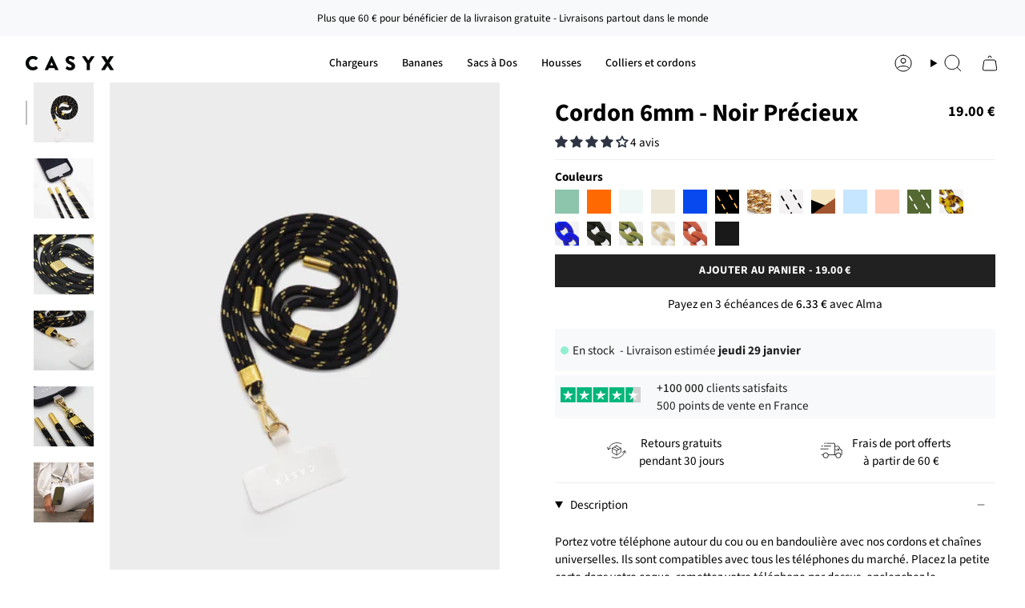

--- FILE ---
content_type: text/css
request_url: https://shop.casyx.com/cdn/shop/t/31/assets/font-settings.css?v=37649987724081561731759343991
body_size: 307
content:
@font-face{font-family:Source Sans Pro;font-weight:700;font-style:normal;font-display:swap;src:url(//shop.casyx.com/cdn/fonts/source_sans_pro/sourcesanspro_n7.41cbad1715ffa6489ec3aab1c16fda6d5bdf2235.woff2?h1=bWluaS1hbmQtbWkuY29t&h2=Y2FzeXguY29t&h3=bWluaS1hbmQtbWkuYWNjb3VudC5teXNob3BpZnkuY29t&hmac=f991098427b8c8800aea9f1515780bdf369e777f47d24b2c5b3fa334f0f32789) format("woff2"),url(//shop.casyx.com/cdn/fonts/source_sans_pro/sourcesanspro_n7.01173495588557d2be0eb2bb2ecdf8e4f01cf917.woff?h1=bWluaS1hbmQtbWkuY29t&h2=Y2FzeXguY29t&h3=bWluaS1hbmQtbWkuYWNjb3VudC5teXNob3BpZnkuY29t&hmac=5d51057eefd42cbbb813711abd3bcf7174dcec61f115bfc9e11a54bf71589c83) format("woff")}@font-face{font-family:Source Sans Pro;font-weight:400;font-style:normal;font-display:swap;src:url(//shop.casyx.com/cdn/fonts/source_sans_pro/sourcesanspro_n4.50ae3e156aed9a794db7e94c4d00984c7b66616c.woff2?h1=bWluaS1hbmQtbWkuY29t&h2=Y2FzeXguY29t&h3=bWluaS1hbmQtbWkuYWNjb3VudC5teXNob3BpZnkuY29t&hmac=71e093cad1bea278654ebeab09fa6e15d9c5c0de0dae98b505654eadab525602) format("woff2"),url(//shop.casyx.com/cdn/fonts/source_sans_pro/sourcesanspro_n4.d1662e048bd96ae7123e46600ff9744c0d84502d.woff?h1=bWluaS1hbmQtbWkuY29t&h2=Y2FzeXguY29t&h3=bWluaS1hbmQtbWkuYWNjb3VudC5teXNob3BpZnkuY29t&hmac=1baf06b27a99a373b5f8c9feaf8e67fe677a7dbde16415bc26dc03496db885df) format("woff")}@font-face{font-family:Source Sans Pro;font-weight:700;font-style:normal;font-display:swap;src:url(//shop.casyx.com/cdn/fonts/source_sans_pro/sourcesanspro_n7.41cbad1715ffa6489ec3aab1c16fda6d5bdf2235.woff2?h1=bWluaS1hbmQtbWkuY29t&h2=Y2FzeXguY29t&h3=bWluaS1hbmQtbWkuYWNjb3VudC5teXNob3BpZnkuY29t&hmac=f991098427b8c8800aea9f1515780bdf369e777f47d24b2c5b3fa334f0f32789) format("woff2"),url(//shop.casyx.com/cdn/fonts/source_sans_pro/sourcesanspro_n7.01173495588557d2be0eb2bb2ecdf8e4f01cf917.woff?h1=bWluaS1hbmQtbWkuY29t&h2=Y2FzeXguY29t&h3=bWluaS1hbmQtbWkuYWNjb3VudC5teXNob3BpZnkuY29t&hmac=5d51057eefd42cbbb813711abd3bcf7174dcec61f115bfc9e11a54bf71589c83) format("woff")}@font-face{font-family:Source Sans Pro;font-weight:800;font-style:normal;font-display:swap;src:url(//shop.casyx.com/cdn/fonts/source_sans_pro/sourcesanspro_n8.0fcc94ad8ba01fd35aa61fd55bfa6db24731d609.woff2?h1=bWluaS1hbmQtbWkuY29t&h2=Y2FzeXguY29t&h3=bWluaS1hbmQtbWkuYWNjb3VudC5teXNob3BpZnkuY29t&hmac=6d988344b102237dd119521e5e088e6f870a6214f6f524ae09b3d29c25d5a68a) format("woff2"),url(//shop.casyx.com/cdn/fonts/source_sans_pro/sourcesanspro_n8.028a3484fc07997b668f010b009b1e5a7393f96c.woff?h1=bWluaS1hbmQtbWkuY29t&h2=Y2FzeXguY29t&h3=bWluaS1hbmQtbWkuYWNjb3VudC5teXNob3BpZnkuY29t&hmac=170ca435699849a68f83fdd9292f057b4717374065478de8d800ab06c573f66c) format("woff")}@font-face{font-family:Source Sans Pro;font-weight:500;font-style:normal;font-display:swap;src:url(//shop.casyx.com/cdn/fonts/source_sans_pro/sourcesanspro_n5.783a0e56914d4f6f44d3728e24352fac8739bbef.woff2?h1=bWluaS1hbmQtbWkuY29t&h2=Y2FzeXguY29t&h3=bWluaS1hbmQtbWkuYWNjb3VudC5teXNob3BpZnkuY29t&hmac=245dedd84e7e75de7eada8f795e443582db170bbf31c03d65a6727fecf88deeb) format("woff2"),url(//shop.casyx.com/cdn/fonts/source_sans_pro/sourcesanspro_n5.a0c268a4943a8f0e51c6ea7086c7d033d0e9efb7.woff?h1=bWluaS1hbmQtbWkuY29t&h2=Y2FzeXguY29t&h3=bWluaS1hbmQtbWkuYWNjb3VudC5teXNob3BpZnkuY29t&hmac=0c4c45deb654c3631407c929ee42298f97edc97fb73472e1966a8af51342415d) format("woff")}@font-face{font-family:Source Sans Pro;font-weight:400;font-style:italic;font-display:swap;src:url(//shop.casyx.com/cdn/fonts/source_sans_pro/sourcesanspro_i4.130f29b9baa0095b80aea9236ca9ef6ab0069c67.woff2?h1=bWluaS1hbmQtbWkuY29t&h2=Y2FzeXguY29t&h3=bWluaS1hbmQtbWkuYWNjb3VudC5teXNob3BpZnkuY29t&hmac=d86a53987e447373b007205dd7ff7b1e0b469a768eaa35b44c7623bf12b22ab0) format("woff2"),url(//shop.casyx.com/cdn/fonts/source_sans_pro/sourcesanspro_i4.6146c8c8ae7b8853ccbbc8b859fcf805016ee743.woff?h1=bWluaS1hbmQtbWkuY29t&h2=Y2FzeXguY29t&h3=bWluaS1hbmQtbWkuYWNjb3VudC5teXNob3BpZnkuY29t&hmac=fb3669255ac93d7bc3d5665bc40f66156d8e4f5be9ba3f0eb5a2575fd65e1310) format("woff")}@font-face{font-family:Source Sans Pro;font-weight:500;font-style:italic;font-display:swap;src:url(//shop.casyx.com/cdn/fonts/source_sans_pro/sourcesanspro_i5.61c872f468360a84258b503468d166adafed3b61.woff2?h1=bWluaS1hbmQtbWkuY29t&h2=Y2FzeXguY29t&h3=bWluaS1hbmQtbWkuYWNjb3VudC5teXNob3BpZnkuY29t&hmac=5ee671b1283bef4f5e358ab475efe2b4838de51392945fcd30e1df134f6d8103) format("woff2"),url(//shop.casyx.com/cdn/fonts/source_sans_pro/sourcesanspro_i5.e22ae342ea725c020db78e86307afe3e2d3b9ea0.woff?h1=bWluaS1hbmQtbWkuY29t&h2=Y2FzeXguY29t&h3=bWluaS1hbmQtbWkuYWNjb3VudC5teXNob3BpZnkuY29t&hmac=96b0cccc2c2bf93f0b2688ab32f041140defdb669c79b088773b8c7bc00d6de0) format("woff")}
/*# sourceMappingURL=/cdn/shop/t/31/assets/font-settings.css.map?v=37649987724081561731759343991 */


--- FILE ---
content_type: text/javascript
request_url: https://shop.casyx.com/cdn/shop/t/31/compiled_assets/scripts.js?v=5780
body_size: 399
content:
(function(){var __sections__={};(function(){for(var i=0,s=document.getElementById("sections-script").getAttribute("data-sections").split(",");i<s.length;i++)__sections__[s[i]]=!0})(),function(){if(__sections__.footer)try{let AddPriceToATC2=function(){if(priceElement){var priceText=priceElement.textContent||priceElement.innerText,buttonTextElement=document.querySelector(".btn__text[data-add-to-cart-text]");buttonTextElement&&(buttonTextElement.textContent=buttonTextElement.textContent+" - "+priceText)}},observeButtonDisabledChange2=function(){const button=document.querySelector('button[data-add-to-cart][name="add"]'),logisticsBox=document.querySelector("#product__logistics_box");if(!button||!logisticsBox)return;new MutationObserver(mutations=>{mutations.forEach(mutation=>{mutation.attributeName==="disabled"&&(button.hasAttribute("disabled")?logisticsBox.classList.add("hidden"):logisticsBox.classList.remove("hidden"))})}).observe(button,{attributes:!0,attributeFilter:["disabled"],childList:!0})};var AddPriceToATC=AddPriceToATC2,observeButtonDisabledChange=observeButtonDisabledChange2;const firstSectionImage=document.querySelector(".main-content > .shopify-section img");firstSectionImage&&(firstSectionImage.setAttribute("loading","eager"),firstSectionImage.setAttribute("fetchpriority","high"));var priceElement=document.querySelector(".product__price .money");AddPriceToATC2();const deliveryDateElement=document.getElementById("product_delivery_date"),OverrideDeliveryDateElement=document.getElementById("override_product_delivery_date");if(deliveryDateElement){let adjustDate2=function(date){const christmas=new Date(date.getFullYear(),11,25),newYear=new Date(date.getFullYear()+1,0,1),newYearThisYear=new Date(date.getFullYear(),0,1);if(date.getTime()===christmas.getTime()||date.getTime()===newYear.getTime()||date.getTime()===newYearThisYear.getTime())date.setDate(date.getDate()+1);else if(date.getDay()===6)date.setDate(date.getDate()+1);else if(date.getDay()===0)date.setDate(date.getDate()+1);else return date;return adjustDate2(date)};var adjustDate=adjustDate2;let currentDate=new Date;currentDate.setDate(currentDate.getDate()+4);const NewDate=adjustDate2(currentDate);if((Shopify.locale||"en")=="fr")var days=["dimanche","lundi","mardi","mercredi","jeudi","vendredi","samedi"],months=["janvier","f\xE9vrier","mars","avril","mai","juin","juillet","ao\xFBt","septembre","octobre","novembre","d\xE9cembre"],FormattedDate=days[NewDate.getUTCDay()]+" "+NewDate.getUTCDate()+" "+months[NewDate.getUTCMonth()];else var days=["Sunday","Monday","Tuesday","Wednesday","Thursday","Friday","Saturday"],months=["January","February","March","April","May","June","July","August","September","October","November","December"],FormattedDate=days[NewDate.getUTCDay()]+" "+months[NewDate.getUTCMonth()]+" "+NewDate.getUTCDate();document.getElementById("product_delivery_date").innerText=FormattedDate}if(OverrideDeliveryDateElement){const dateString=document.getElementById("override_product_delivery_date").textContent,OverrideDate=new Date(dateString);if((Shopify.locale||"en")=="fr")var days=["dimanche","lundi","mardi","mercredi","jeudi","vendredi","samedi"],months=["janvier","f\xE9vrier","mars","avril","mai","juin","juillet","ao\xFBt","septembre","octobre","novembre","d\xE9cembre"],FormattedDate=days[OverrideDate.getUTCDay()]+" "+OverrideDate.getUTCDate()+" "+months[OverrideDate.getUTCMonth()];else var days=["Sunday","Monday","Tuesday","Wednesday","Thursday","Friday","Saturday"],months=["January","February","March","April","May","June","July","August","September","October","November","December"],FormattedDate=days[OverrideDate.getUTCDay()]+" "+months[OverrideDate.getUTCMonth()]+" "+OverrideDate.getUTCDate();document.getElementById("override_product_delivery_date").innerText=FormattedDate}observeButtonDisabledChange2()}catch(e){console.error(e)}}()})();
//# sourceMappingURL=/cdn/shop/t/31/compiled_assets/scripts.js.map?v=5780


--- FILE ---
content_type: image/svg+xml
request_url: https://shop.casyx.com/cdn/shop/t/31/assets/icon-shipping.svg
body_size: -200
content:
<?xml version="1.0" encoding="utf-8"?>
<!-- Generator: Adobe Illustrator 27.0.0, SVG Export Plug-In . SVG Version: 6.00 Build 0)  -->
<svg version="1.1" id="Layer_2" xmlns="http://www.w3.org/2000/svg" xmlns:xlink="http://www.w3.org/1999/xlink" x="0px" y="0px"
	 viewBox="0 0 500 358.32" style="enable-background:new 0 0 500 358.32;" xml:space="preserve">
<style type="text/css">
	.st0{fill:#FFFFFF;}
</style>
<g>
	<path d="M313.08,281.61H38.3c-3.87,0-7.01-3.14-7.01-7.01s3.14-7.01,7.01-7.01h274.78c3.86,0,7.01-3.14,7.01-7.01V32.28
		c0-3.86-3.14-7.01-7.01-7.01H155.12c-3.87,0-7.01-3.14-7.01-7.01s3.14-7.01,7.01-7.01h157.96c11.59,0,21.03,9.43,21.03,21.03
		v228.31C334.11,272.18,324.67,281.61,313.08,281.61z"/>
</g>
<g>
	<path d="M472.08,281.61H307.56c-3.87,0-7.01-3.14-7.01-7.01s3.14-7.01,7.01-7.01h164.52c3.86,0,7.01-3.14,7.01-7.01V178.3
		c0-3.86-3.14-7.01-7.01-7.01h-1.17c-10.2,0-21.99-7.02-26.85-15.99l-28.83-53.23c-2.45-4.53-9.38-8.65-14.53-8.65h-69.71
		c-3.87,0-7.01-3.14-7.01-7.01s3.14-7.01,7.01-7.01h69.71c10.2,0,21.99,7.02,26.85,15.99l28.83,53.23
		c2.45,4.53,9.38,8.65,14.53,8.65h1.17c11.59,0,21.03,9.43,21.03,21.03v82.29C493.1,272.18,483.67,281.61,472.08,281.61z"/>
</g>
<g>
	<circle class="st0" cx="127.93" cy="290.15" r="56.23"/>
	<path d="M127.93,353.39c-34.87,0-63.24-28.37-63.24-63.24c0-34.87,28.37-63.24,63.24-63.24s63.24,28.37,63.24,63.24
		C191.17,325.02,162.8,353.39,127.93,353.39z M127.93,240.93c-27.14,0-49.22,22.08-49.22,49.22c0,27.14,22.08,49.22,49.22,49.22
		s49.22-22.08,49.22-49.22C177.15,263.01,155.07,240.93,127.93,240.93z"/>
</g>
<g>
	<circle class="st0" cx="408.25" cy="290.15" r="56.23"/>
	<path d="M408.25,353.39c-34.87,0-63.24-28.37-63.24-63.24c0-34.87,28.37-63.24,63.24-63.24s63.24,28.37,63.24,63.24
		C471.49,325.02,443.12,353.39,408.25,353.39z M408.25,240.93c-27.14,0-49.22,22.08-49.22,49.22c0,27.14,22.08,49.22,49.22,49.22
		s49.22-22.08,49.22-49.22C457.48,263.01,435.39,240.93,408.25,240.93z"/>
</g>
<g>
	<path d="M238.83,85.53H95.13c-3.87,0-7.01-3.14-7.01-7.01s3.14-7.01,7.01-7.01h143.7c3.87,0,7.01,3.14,7.01,7.01
		S242.7,85.53,238.83,85.53z"/>
</g>
<g>
	<path d="M182.7,153.44H13.9c-3.87,0-7.01-3.14-7.01-7.01s3.14-7.01,7.01-7.01h168.8c3.87,0,7.01,3.14,7.01,7.01
		S186.57,153.44,182.7,153.44z"/>
</g>
<g>
	<path d="M127.93,25.27H98.3c-3.87,0-7.01-3.14-7.01-7.01s3.14-7.01,7.01-7.01h29.63c3.87,0,7.01,3.14,7.01,7.01
		S131.8,25.27,127.93,25.27z"/>
</g>
<g>
	<path d="M62.33,85.53H38.3c-3.87,0-7.01-3.14-7.01-7.01s3.14-7.01,7.01-7.01h24.02c3.87,0,7.01,3.14,7.01,7.01
		S66.2,85.53,62.33,85.53z"/>
</g>
<g>
	<path d="M415.38,180.81h-63.35c-3.87,0-7.01-3.14-7.01-7.01s3.14-7.01,7.01-7.01h62.4l-22.98-27.55c-2.48-2.97-2.08-7.39,0.89-9.87
		c2.97-2.48,7.39-2.08,9.87,0.89l23.59,28.28c5.92,7.1,4.2,12.9,3.19,15.06C427.97,175.78,424.62,180.81,415.38,180.81z
		 M416.05,169.11h0.05H416.05z"/>
</g>
</svg>


--- FILE ---
content_type: image/svg+xml
request_url: https://shop.casyx.com/cdn/shop/t/31/assets/icon-returns.svg
body_size: -361
content:
<svg id="Calque_17" data-name="Calque 17" xmlns="http://www.w3.org/2000/svg" viewBox="0 0 93.58 78.93"><defs><style>.cls-1{fill:none;stroke:#000;stroke-linecap:round;stroke-linejoin:round;stroke-width:2.83px;}</style></defs><title>icon-returns</title><polygon class="cls-1" points="46.48 16.83 25.74 28.78 47.14 40.77 67.89 28.65 46.48 16.83"/><polyline class="cls-1" points="25.74 28.78 25.74 49.94 47.01 62.94 67.49 49.35 67.89 28.65"/><line class="cls-1" x1="47.15" y1="40.77" x2="47.02" y2="61.44"/><path class="cls-1" d="M5,32.75l4.93,11a43,43,0,0,1,63.7-27.91" transform="translate(-3.58 -8.56)"/><line class="cls-1" x1="17.86" y1="28.27" x2="6.35" y2="35.19"/><line class="cls-1" x1="56.99" y1="34.56" x2="36.68" y2="23.13"/><path class="cls-1" d="M95.75,60.75l-5.52-10.6A43,43,0,0,1,28,81.25" transform="translate(-3.58 -8.56)"/><line class="cls-1" x1="75.5" y1="49.09" x2="86.65" y2="41.59"/></svg>

--- FILE ---
content_type: image/svg+xml
request_url: https://shop.casyx.com/cdn/shop/t/31/assets/icon-trustpilot-stars.svg
body_size: -462
content:
<?xml version="1.0" encoding="utf-8"?>
<!-- Generator: Adobe Illustrator 27.1.1, SVG Export Plug-In . SVG Version: 6.00 Build 0)  -->
<svg version="1.1" id="Layer_1" xmlns="http://www.w3.org/2000/svg" xmlns:xlink="http://www.w3.org/1999/xlink" x="0px" y="0px"
	 viewBox="0 0 238.7 44.8" style="enable-background:new 0 0 238.7 44.8;" xml:space="preserve">
<style type="text/css">
	.st0{fill:#00B67A;}
	.st1{fill:#FFFFFF;}
	.st2{fill:#D1D1D1;}
</style>
<g>
	<g>
		<rect y="0" class="st0" width="44.8" height="44.8"/>
		<polygon class="st1" points="22.4,8.5 18.4,19.6 7.1,19.6 16.4,26.5 12.6,37.9 37.9,19.1 26.1,19 		"/>
		<polygon class="st1" points="22.9,31.3 32,37.9 29.5,29.3 		"/>
	</g>
	<g>
		<rect x="48.5" y="0" class="st0" width="44.8" height="44.8"/>
		<polygon class="st1" points="70.9,8.5 66.9,19.6 55.6,19.6 64.8,26.5 61.1,37.9 86.4,19.1 74.6,19 		"/>
		<polygon class="st1" points="71.3,31.3 80.5,37.9 77.9,29.3 		"/>
	</g>
	<g>
		<rect x="97" class="st0" width="44.8" height="44.8"/>
		<polygon class="st1" points="119.4,8.5 115.4,19.6 104.1,19.6 113.3,26.5 109.5,37.9 134.9,19.1 123.1,19 		"/>
		<polygon class="st1" points="119.8,31.3 129,37.9 126.4,29.3 		"/>
	</g>
	<g>
		<rect x="145.5" class="st0" width="44.8" height="44.8"/>
		<polygon class="st1" points="167.9,8.5 163.8,19.6 152.6,19.6 161.8,26.5 158,37.9 183.4,19.1 171.6,19 		"/>
		<polygon class="st1" points="168.3,31.3 177.5,37.9 174.9,29.3 		"/>
	</g>
	<g>
		<rect x="193.9" y="0" class="st0" width="44.8" height="44.8"/>
		<rect x="216.3" y="0" class="st2" width="22.4" height="44.8"/>
		<polygon class="st1" points="216.3,8.5 212.3,19.6 201.1,19.6 210.3,26.5 206.5,37.9 231.9,19.1 220,19 		"/>
		<polygon class="st1" points="216.8,31.3 226,37.9 223.4,29.3 		"/>
	</g>
</g>
</svg>
